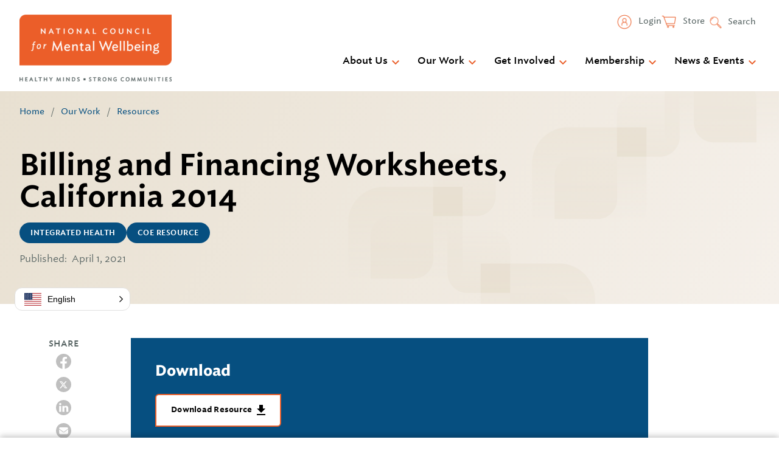

--- FILE ---
content_type: image/svg+xml
request_url: https://www.thenationalcouncil.org/wp-content/themes/gesso/images/icon-email.svg
body_size: 470
content:
<?xml version="1.0" encoding="UTF-8"?>
<svg id="Layer_1" data-name="Layer 1" xmlns="http://www.w3.org/2000/svg" viewBox="0 0 30 30">
  <defs>
    <style>
      .cls-1 {
        fill: #fff;
        stroke-width: 0px;
      }
    </style>
  </defs>
  <path class="cls-1" d="M15,0C6.72,0,0,6.72,0,15s6.72,15,15,15,15-6.72,15-15S23.28,0,15,0ZM23.89,19.56c0,1.21-.99,2.2-2.2,2.2h-13.22c-1.21,0-2.2-.99-2.2-2.2v-7.16l7.49,5.62c.78.59,1.86.59,2.64,0l7.49-5.62v7.16ZM23.22,11.52l-7.49,5.62c-.39.29-.93.29-1.32,0l-7.49-5.62c-.42-.31-.66-.8-.66-1.32,0-.91.74-1.65,1.65-1.65h14.32c.91,0,1.65.74,1.65,1.65,0,.52-.24,1.01-.66,1.32Z"/>
</svg>

--- FILE ---
content_type: image/svg+xml
request_url: https://www.thenationalcouncil.org/wp-content/themes/gesso/images/double_petal.svg
body_size: 1925
content:
<?xml version="1.0" encoding="UTF-8"?>
<svg width="944px" height="1581px" viewBox="0 0 944 1581" version="1.1" xmlns="http://www.w3.org/2000/svg" xmlns:xlink="http://www.w3.org/1999/xlink">
    <title>Group 19</title>
    <defs>
        <linearGradient x1="50.0222222%" y1="81.6204218%" x2="50.0222222%" y2="-86.8812431%" id="linearGradient-1">
            <stop stop-color="#E8E0D1" stop-opacity="0" offset="0%"></stop>
            <stop stop-color="#E8E0D1" offset="100%"></stop>
        </linearGradient>
        <linearGradient x1="49.9999869%" y1="-11.0028421%" x2="49.9999869%" y2="235.769387%" id="linearGradient-2">
            <stop stop-color="#E8E0D1" stop-opacity="0" offset="0%"></stop>
            <stop stop-color="#E8E0D1" offset="100%"></stop>
        </linearGradient>
        <linearGradient x1="50%" y1="-11.0479285%" x2="50%" y2="235.86515%" id="linearGradient-3">
            <stop stop-color="#E8E0D1" stop-opacity="0" offset="0%"></stop>
            <stop stop-color="#E8E0D1" offset="100%"></stop>
        </linearGradient>
        <linearGradient x1="50.044484%" y1="18.3736947%" x2="50.044484%" y2="187.025106%" id="linearGradient-4">
            <stop stop-color="#E8E0D1" stop-opacity="0" offset="0%"></stop>
            <stop stop-color="#E8E0D1" offset="100%"></stop>
        </linearGradient>
        <linearGradient x1="50%" y1="111.007311%" x2="50%" y2="-135.905768%" id="linearGradient-5">
            <stop stop-color="#E8E0D1" stop-opacity="0" offset="0%"></stop>
            <stop stop-color="#E8E0D1" offset="100%"></stop>
        </linearGradient>
        <linearGradient x1="50%" y1="111.169781%" x2="50%" y2="-135.743298%" id="linearGradient-6">
            <stop stop-color="#E8E0D1" stop-opacity="0" offset="0%"></stop>
            <stop stop-color="#E8E0D1" offset="100%"></stop>
        </linearGradient>
        <linearGradient x1="50.0111086%" y1="18.395912%" x2="50.0111086%" y2="187.06954%" id="linearGradient-7">
            <stop stop-color="#E8E0D1" stop-opacity="0" offset="0%"></stop>
            <stop stop-color="#E8E0D1" offset="100%"></stop>
        </linearGradient>
        <linearGradient x1="50.0203004%" y1="111.047929%" x2="50.0203004%" y2="-135.86515%" id="linearGradient-8">
            <stop stop-color="#E8E0D1" stop-opacity="0" offset="0%"></stop>
            <stop stop-color="#E8E0D1" offset="100%"></stop>
        </linearGradient>
        <linearGradient x1="49.9593826%" y1="111.047929%" x2="49.9593826%" y2="-135.86515%" id="linearGradient-9">
            <stop stop-color="#E8E0D1" stop-opacity="0" offset="0%"></stop>
            <stop stop-color="#E8E0D1" offset="100%"></stop>
        </linearGradient>
        <linearGradient x1="49.9888914%" y1="81.604088%" x2="49.9888914%" y2="-87.0473228%" id="linearGradient-10">
            <stop stop-color="#E8E0D1" stop-opacity="0" offset="0%"></stop>
            <stop stop-color="#E8E0D1" offset="100%"></stop>
        </linearGradient>
        <linearGradient x1="50.0203169%" y1="-11.0479285%" x2="50.0203169%" y2="235.86515%" id="linearGradient-11">
            <stop stop-color="#E8E0D1" stop-opacity="0" offset="0%"></stop>
            <stop stop-color="#E8E0D1" offset="100%"></stop>
        </linearGradient>
        <linearGradient x1="50%" y1="-10.8272506%" x2="50%" y2="235.644769%" id="linearGradient-12">
            <stop stop-color="#E8E0D1" stop-opacity="0" offset="0%"></stop>
            <stop stop-color="#E8E0D1" offset="100%"></stop>
        </linearGradient>
    </defs>
    <g id="Page-1" stroke="none" stroke-width="1" fill="none" fill-rule="evenodd">
        <g id="Group-19" fill-rule="nonzero">
            <g id="Asset-1">
                <path d="M78.9764809,371.439304 L250.27758,371.439304 L250.27758,542.605835 C250.27758,586.174931 214.918605,621.494662 171.301099,621.494662 L0,621.494662 L0,450.105909 C0,406.536812 35.3589749,371.217082 78.9764809,371.217082 L78.9764809,371.439304 Z" id="Path" fill="url(#linearGradient-1)" style="mix-blend-mode: multiply;"></path>
                <path d="M92.7558191,435.886121 L186.448434,435.886121 L186.448434,529.540649 C186.463122,541.004098 181.917779,552.003085 173.813816,560.114185 C165.709853,568.225286 154.712257,572.782918 143.244145,572.782918 L49.5516014,572.782918 L49.5516014,479.072808 C49.5516014,455.22146 68.8947885,435.886121 92.7558191,435.886121 Z" id="Path" fill="url(#linearGradient-2)" style="mix-blend-mode: multiply;"></path>
                <path d="M229.652627,298.989324 L323.345196,298.989324 L323.345196,392.681892 C323.345196,416.542929 304.002003,435.886121 280.140967,435.886121 L186.448399,435.886121 L186.448399,342.193552 C186.448399,330.735079 191.00026,319.745914 199.102625,311.64355 C207.204989,303.541185 218.194154,298.989324 229.652627,298.989324 Z" id="Path" fill="url(#linearGradient-3)" style="mix-blend-mode: multiply;"></path>
                <path d="M290.590747,540.02847 L461.821583,540.02847 C505.477894,540.02847 540.868327,575.379589 540.868327,618.987404 L540.868327,790.30605 L369.637492,790.30605 C325.981181,790.30605 290.590747,754.95493 290.590747,711.347116 L290.590747,540.02847 Z" id="Path" fill="url(#linearGradient-4)" style="mix-blend-mode: multiply;" transform="translate(415.729537, 665.167260) rotate(180.000000) translate(-415.729537, -665.167260) "></path>
                <path d="M355.259786,603.857651 L448.952355,603.857651 C472.813391,603.857651 492.156584,623.200844 492.156584,647.06188 L492.156584,740.754448 L398.464015,740.754448 C374.602979,740.754448 355.259786,721.411256 355.259786,697.55022 L355.259786,603.857651 Z" id="Path" fill="url(#linearGradient-5)" style="mix-blend-mode: multiply;" transform="translate(423.708185, 672.306050) rotate(180.000000) translate(-423.708185, -672.306050) "></path>
                <path d="M217.523132,466.960854 L311.2157,466.960854 C335.076736,466.960854 354.419929,486.304047 354.419929,510.165083 L354.419929,603.857651 L260.72736,603.857651 C236.866324,603.857651 217.523132,584.514459 217.523132,560.653423 L217.523132,466.960854 Z" id="Path" fill="url(#linearGradient-6)" style="mix-blend-mode: multiply;" transform="translate(285.971530, 535.409253) rotate(180.000000) translate(-285.971530, -535.409253) "></path>
                <path d="M693.72242,73.0676157 L865.041068,73.0676157 C908.64888,73.0676157 944,108.418735 944,152.02655 L944,323.345196 L772.903773,323.345196 C729.295959,323.345196 693.944839,287.994076 693.944839,244.386262 L693.944839,73.0676157 L693.72242,73.0676157 Z" id="Path" fill="url(#linearGradient-7)" style="mix-blend-mode: multiply;" transform="translate(818.861210, 198.206406) rotate(180.000000) translate(-818.861210, -198.206406) "></path>
                <path d="M757.607182,136.896797 L851.261709,136.896797 C875.113061,136.896797 894.448399,156.23999 894.448399,180.101026 L894.448399,273.793594 L800.738289,273.793594 C776.88694,273.793594 757.551601,254.450402 757.551601,230.589366 L757.551601,136.896797 L757.607182,136.896797 Z" id="Path" fill="url(#linearGradient-8)" style="mix-blend-mode: multiply;" transform="translate(826.000000, 205.345196) rotate(180.000000) translate(-826.000000, -205.345196) "></path>
                <path d="M621.494662,0 L715.187231,0 C726.645704,0 737.634869,4.55186104 745.737233,12.6542257 C753.839598,20.7565903 758.391459,31.7457549 758.391459,43.2042288 L758.391459,136.896797 L664.69889,136.896797 C640.837854,136.896797 621.494662,117.553605 621.494662,93.6925686 L621.494662,0 Z" id="Path" fill="url(#linearGradient-9)" style="mix-blend-mode: multiply;" transform="translate(689.943060, 68.448399) rotate(180.000000) translate(-689.943060, -68.448399) "></path>
                <path d="M482.090607,241.039146 L653.409253,241.039146 L653.409253,412.357792 C653.409253,455.965607 618.058133,491.316726 574.450319,491.316726 L403.131673,491.316726 L403.131673,319.99808 C403.131673,276.390265 438.482792,241.039146 482.090607,241.039146 Z" id="Path" fill="url(#linearGradient-10)" style="mix-blend-mode: multiply;"></path>
                <path d="M495.905058,304.868327 L589.580071,304.868327 L589.580071,398.560896 C589.580071,422.421932 570.229019,441.765125 546.358287,441.765125 L452.683274,441.765125 L452.683274,348.072556 C452.683274,324.21152 472.034326,304.868327 495.905058,304.868327 L495.905058,304.868327 Z" id="Path" fill="url(#linearGradient-11)" style="mix-blend-mode: multiply;"></path>
                <path d="M632.7843,168.193585 L726.476868,168.193585 L726.476868,261.734178 C726.476868,285.556511 707.133676,304.868327 683.27264,304.868327 L589.580071,304.868327 L589.580071,211.105679 C589.580071,187.283346 608.923264,167.97153 632.7843,167.97153 L632.7843,168.193585 Z" id="Path" fill="url(#linearGradient-12)" style="mix-blend-mode: multiply;"></path>
            </g>
            <g id="Asset-1-Copy-2" transform="translate(0.000000, 790.000000)">
                <path d="M78.9764809,371.439304 L250.27758,371.439304 L250.27758,542.605835 C250.27758,586.174931 214.918605,621.494662 171.301099,621.494662 L0,621.494662 L0,450.105909 C0,406.536812 35.3589749,371.217082 78.9764809,371.217082 L78.9764809,371.439304 Z" id="Path" fill="url(#linearGradient-1)" style="mix-blend-mode: multiply;"></path>
                <path d="M92.7558191,435.886121 L186.448434,435.886121 L186.448434,529.540649 C186.463122,541.004098 181.917779,552.003085 173.813816,560.114185 C165.709853,568.225286 154.712257,572.782918 143.244145,572.782918 L49.5516014,572.782918 L49.5516014,479.072808 C49.5516014,455.22146 68.8947885,435.886121 92.7558191,435.886121 Z" id="Path" fill="url(#linearGradient-2)" style="mix-blend-mode: multiply;"></path>
                <path d="M229.652627,298.989324 L323.345196,298.989324 L323.345196,392.681892 C323.345196,416.542929 304.002003,435.886121 280.140967,435.886121 L186.448399,435.886121 L186.448399,342.193552 C186.448399,330.735079 191.00026,319.745914 199.102625,311.64355 C207.204989,303.541185 218.194154,298.989324 229.652627,298.989324 Z" id="Path" fill="url(#linearGradient-3)" style="mix-blend-mode: multiply;"></path>
                <path d="M290.590747,540.02847 L461.821583,540.02847 C505.477894,540.02847 540.868327,575.379589 540.868327,618.987404 L540.868327,790.30605 L369.637492,790.30605 C325.981181,790.30605 290.590747,754.95493 290.590747,711.347116 L290.590747,540.02847 Z" id="Path" fill="url(#linearGradient-4)" style="mix-blend-mode: multiply;" transform="translate(415.729537, 665.167260) rotate(180.000000) translate(-415.729537, -665.167260) "></path>
                <path d="M355.259786,603.857651 L448.952355,603.857651 C472.813391,603.857651 492.156584,623.200844 492.156584,647.06188 L492.156584,740.754448 L398.464015,740.754448 C374.602979,740.754448 355.259786,721.411256 355.259786,697.55022 L355.259786,603.857651 Z" id="Path" fill="url(#linearGradient-5)" style="mix-blend-mode: multiply;" transform="translate(423.708185, 672.306050) rotate(180.000000) translate(-423.708185, -672.306050) "></path>
                <path d="M217.523132,466.960854 L311.2157,466.960854 C335.076736,466.960854 354.419929,486.304047 354.419929,510.165083 L354.419929,603.857651 L260.72736,603.857651 C236.866324,603.857651 217.523132,584.514459 217.523132,560.653423 L217.523132,466.960854 Z" id="Path" fill="url(#linearGradient-6)" style="mix-blend-mode: multiply;" transform="translate(285.971530, 535.409253) rotate(180.000000) translate(-285.971530, -535.409253) "></path>
                <path d="M693.72242,73.0676157 L865.041068,73.0676157 C908.64888,73.0676157 944,108.418735 944,152.02655 L944,323.345196 L772.903773,323.345196 C729.295959,323.345196 693.944839,287.994076 693.944839,244.386262 L693.944839,73.0676157 L693.72242,73.0676157 Z" id="Path" fill="url(#linearGradient-7)" style="mix-blend-mode: multiply;" transform="translate(818.861210, 198.206406) rotate(180.000000) translate(-818.861210, -198.206406) "></path>
                <path d="M757.607182,136.896797 L851.261709,136.896797 C875.113061,136.896797 894.448399,156.23999 894.448399,180.101026 L894.448399,273.793594 L800.738289,273.793594 C776.88694,273.793594 757.551601,254.450402 757.551601,230.589366 L757.551601,136.896797 L757.607182,136.896797 Z" id="Path" fill="url(#linearGradient-8)" style="mix-blend-mode: multiply;" transform="translate(826.000000, 205.345196) rotate(180.000000) translate(-826.000000, -205.345196) "></path>
                <path d="M621.494662,0 L715.187231,0 C726.645704,0 737.634869,4.55186104 745.737233,12.6542257 C753.839598,20.7565903 758.391459,31.7457549 758.391459,43.2042288 L758.391459,136.896797 L664.69889,136.896797 C640.837854,136.896797 621.494662,117.553605 621.494662,93.6925686 L621.494662,0 Z" id="Path" fill="url(#linearGradient-9)" style="mix-blend-mode: multiply;" transform="translate(689.943060, 68.448399) rotate(180.000000) translate(-689.943060, -68.448399) "></path>
                <path d="M482.090607,241.039146 L653.409253,241.039146 L653.409253,412.357792 C653.409253,455.965607 618.058133,491.316726 574.450319,491.316726 L403.131673,491.316726 L403.131673,319.99808 C403.131673,276.390265 438.482792,241.039146 482.090607,241.039146 Z" id="Path" fill="url(#linearGradient-10)" style="mix-blend-mode: multiply;"></path>
                <path d="M495.905058,304.868327 L589.580071,304.868327 L589.580071,398.560896 C589.580071,422.421932 570.229019,441.765125 546.358287,441.765125 L452.683274,441.765125 L452.683274,348.072556 C452.683274,324.21152 472.034326,304.868327 495.905058,304.868327 L495.905058,304.868327 Z" id="Path" fill="url(#linearGradient-11)" style="mix-blend-mode: multiply;"></path>
                <path d="M632.7843,168.193585 L726.476868,168.193585 L726.476868,261.734178 C726.476868,285.556511 707.133676,304.868327 683.27264,304.868327 L589.580071,304.868327 L589.580071,211.105679 C589.580071,187.283346 608.923264,167.97153 632.7843,167.97153 L632.7843,168.193585 Z" id="Path" fill="url(#linearGradient-12)" style="mix-blend-mode: multiply;"></path>
            </g>
        </g>
    </g>
</svg>